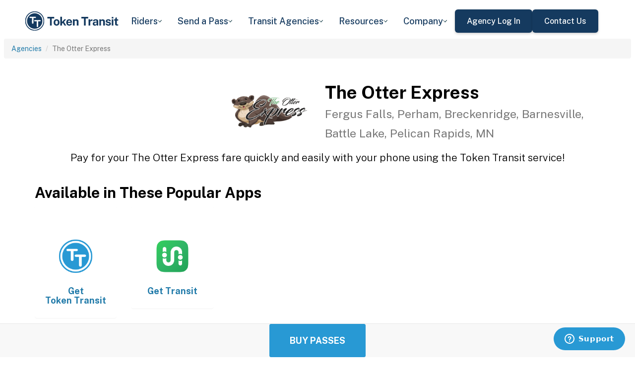

--- FILE ---
content_type: text/html; charset=utf-8
request_url: https://tokentransit.com/agency/fergusfallsmn?a=bentonareatransit&s=10
body_size: 11262
content:

<!doctype html>
<html lang="en">

<head>
  
  <meta charset="utf-8">
  <meta http-equiv="X-UA-Compatible" content="IE=edge">
  <meta name="viewport" content="width=device-width, initial-scale=1">
  <link rel="apple-touch-icon" sizes="180x180" href="/static/favicon/apple-touch-icon.png">
  <link rel="icon" type="image/png" sizes="32x32" href="/static/favicon/favicon-32x32.png">
  <link rel="icon" type="image/png" sizes="16x16" href="/static/favicon/favicon-16x16.png">
  <link rel="manifest" href="/static/favicon/manifest.json">
  <link rel="mask-icon" href="/static/favicon/safari-pinned-tab.svg" color="#2899d4">
  <meta name="apple-mobile-web-app-title" content="Token Transit">
  <meta name="application-name" content="Token Transit">
  <meta name="theme-color" content="#2899d4">
  <link rel="shortcut icon" href="/favicon.ico?v=3">
  <title>The Otter Express - Token Transit</title>
  
  <meta name="description" content="Token Transit lets you pay for The Otter Express passes using your mobile phone. Token Transit is fast and convenient, getting you where you need to go with ease.">
  <link href="https://storage.googleapis.com/token-transit.appspot.com/www-live-20260107-t094934pt-2cd572f.css" rel="stylesheet" type="text/css">
  
  <link href="https://cdnjs.cloudflare.com/ajax/libs/font-awesome/4.7.0/css/font-awesome.min.css" rel="stylesheet" type="text/css">
  <link href="https://fonts.googleapis.com/css?family=PT+Sans:400,400i,700" rel="stylesheet" type="text/css">
  <meta name="apple-itunes-app" content="app-id=1163625818, app-clip-bundle-id=com.tokentransit.TokenTransitApp.Clip, app-clip-display=card">
  
  <style>
  .img-padded {
    padding: 0 16px;
  }
  .row.text-center > div {
    display: inline-block;
    float: none;
  }
  .valign {
    display: flex;
    align-items: center;
  }
  .panel-none {
    -webkit-box-shadow: none;
    box-shadow: none;
  }
  td > .alert {
    margin-bottom: 0;
  }
  .text-transform-none {
    text-transform: none;
  }
  .d-inline-block {
    display: inline-block;
  }
</style>
  <link href="https://fonts.googleapis.com" rel="preconnect"/>
<link href="https://fonts.gstatic.com" rel="preconnect" crossorigin="anonymous"/>
<link href="/static/img/webflow/favicon.png" rel="shortcut icon" type="image/x-icon"/>
<link href="/static/img/webflow/webclip.png" rel="apple-touch-icon"/>
<script src="https://ajax.googleapis.com/ajax/libs/webfont/1.6.26/webfont.js" type="text/javascript"></script>
<script type="text/javascript">WebFont.load({  google: {    families: ["Public Sans:100,200,300,regular,500,600,700,800,900,100italic,200italic,300italic,italic,500italic,600italic,700italic,800italic,900italic"]  }});</script>
<script type="text/javascript">!function(o,c){var n=c.documentElement,t=" w-mod-";n.className+=t+"js",("ontouchstart"in o||o.DocumentTouch&&c instanceof DocumentTouch)&&(n.className+=t+"touch")}(window,document);</script>
<script src="https://www.google.com/recaptcha/api.js" type="text/javascript"></script>

</head>

<body id="page-top" class="index">
  <div class="webflow">
  <div data-animation="default" data-collapse="medium" data-duration="400" data-easing="ease" data-easing2="ease" role="banner" class="navbar w-nav">
    <div class="padding-global navbar-background">
      <div class="container w-container">
        <div class="navbar-component">
          <a href="/" aria-current="page" class="brand w-nav-brand w--current"><img src="/static/img/webflow/Token-Transit-Logo---Full-Name---Dark-Blue.svg" loading="lazy" width="Auto" alt="" class="tt-logo"/></a>
          <nav role="navigation" class="nav-menu w-nav-menu">
            <div data-hover="true" data-delay="200" data-w-id="ecc8faa7-8ca9-62f6-c758-0ae645ea1f46" class="w-dropdown">
              <div class="dropdown complex-copy w-dropdown-toggle">
                <div class="dropdown-menu-text">Riders</div><img loading="lazy" src="/static/img/webflow/Arrow-Icon.svg" alt="Arrow" class="dropdown-icon"/>
              </div>
              <nav class="dropdown-list w-dropdown-list">
                <a href="/riders/download" class="menu-link-block w-inline-block">
                  <div id="w-node-ecc8faa7-8ca9-62f6-c758-0ae645ea1f4d-02969b96">
                    <h4 id="w-node-ecc8faa7-8ca9-62f6-c758-0ae645ea1f4e-02969b96" class="dropdown-title">Download Token Transit</h4>
                    <div id="w-node-ecc8faa7-8ca9-62f6-c758-0ae645ea1f50-02969b96" class="dropdown-description">Download the app on iOS or Android.</div>
                  </div>
                </a>
                <a href="https://support.tokentransit.com/hc/en-us/" target="_blank" class="menu-link-block w-inline-block">
                  <div id="w-node-ecc8faa7-8ca9-62f6-c758-0ae645ea1f53-02969b96">
                    <h4 id="w-node-ecc8faa7-8ca9-62f6-c758-0ae645ea1f54-02969b96" class="dropdown-title">Rider Support</h4>
                    <div id="w-node-ecc8faa7-8ca9-62f6-c758-0ae645ea1f56-02969b96" class="dropdown-description">Having trouble? We&#39;re here to help.</div>
                  </div>
                </a>
                <a href="/smart-card" class="menu-link-block w-inline-block">
                  <div id="w-node-b948c8b3-04a9-a783-3bbe-0decb1efe546-02969b96">
                    <h4 id="w-node-b948c8b3-04a9-a783-3bbe-0decb1efe547-02969b96" class="dropdown-title">Smart Cards</h4>
                    <div id="w-node-b948c8b3-04a9-a783-3bbe-0decb1efe549-02969b96" class="dropdown-description">Manage and reload your Smart Card.</div>
                  </div>
                </a>
              </nav>
            </div>
            <div data-hover="true" data-delay="200" data-w-id="49c7c853-8e8d-9f7e-8f78-19596c9d1f5c" class="w-dropdown">
              <div class="dropdown complex-copy w-dropdown-toggle">
                <div class="dropdown-menu-text">Send a Pass</div><img loading="lazy" src="/static/img/webflow/Arrow-Icon.svg" alt="Arrow" class="dropdown-icon"/>
              </div>
              <nav class="dropdown-list w-dropdown-list">
                <a href="/send" class="menu-link-block w-inline-block">
                  <div id="w-node-_49c7c853-8e8d-9f7e-8f78-19596c9d1f63-02969b96">
                    <h4 id="w-node-_49c7c853-8e8d-9f7e-8f78-19596c9d1f64-02969b96" class="dropdown-title">Send a Pass</h4>
                    <div id="w-node-_49c7c853-8e8d-9f7e-8f78-19596c9d1f66-02969b96" class="dropdown-description">Send a transit pass to anyone&#39;s phone.</div>
                  </div>
                </a>
                <a href="https://support.tokentransit.com/hc/en-us/articles/360003126331-How-do-I-send-passes-to-a-rider" target="_blank" class="menu-link-block w-inline-block">
                  <div id="w-node-_49c7c853-8e8d-9f7e-8f78-19596c9d1f69-02969b96">
                    <h4 id="w-node-_49c7c853-8e8d-9f7e-8f78-19596c9d1f6a-02969b96" class="dropdown-title">Need Help?</h4>
                    <div id="w-node-_49c7c853-8e8d-9f7e-8f78-19596c9d1f6c-02969b96" class="dropdown-description">Learn more about Send a Pass.</div>
                  </div>
                </a>
              </nav>
            </div>
            <div data-hover="true" data-delay="200" data-w-id="6405d3f9-6153-fb02-aa78-92d7d347a0bb" class="w-dropdown">
              <div class="dropdown complex w-dropdown-toggle">
                <div class="dropdown-menu-text">Transit Agencies</div><img loading="lazy" src="/static/img/webflow/Arrow-Icon.svg" alt="Arrow" class="dropdown-icon"/>
              </div>
              <nav class="dropdown-list w-dropdown-list">
                <a href="/agencies/fare-distribution" class="menu-link-block w-inline-block">
                  <div id="w-node-_97537723-2e54-ce82-0bd9-0022984df028-02969b96">
                    <h4 id="w-node-a0b3d8d3-24fb-1775-abd1-eab86f9175fa-02969b96" class="dropdown-title">Fare Distribution</h4>
                    <div id="w-node-a0b3d8d3-24fb-1775-abd1-eab86f9175fc-02969b96" class="dropdown-description">Make transit passes easily accessible.</div>
                  </div>
                </a>
                <a href="/agencies/fare-collection" class="menu-link-block w-inline-block">
                  <div id="w-node-_4968767a-2615-09ad-a243-084dc1c62b59-02969b96">
                    <h4 id="w-node-_4968767a-2615-09ad-a243-084dc1c62b5a-02969b96" class="dropdown-title">Fare Collection</h4>
                    <div id="w-node-_4968767a-2615-09ad-a243-084dc1c62b5c-02969b96" class="dropdown-description">Modernize your fare collection. </div>
                  </div>
                </a>
                <a href="/agencies/administration" class="menu-link-block w-inline-block">
                  <div id="w-node-d4efdc2a-afa7-68bd-00ac-3a1903551e86-02969b96">
                    <h4 id="w-node-d4efdc2a-afa7-68bd-00ac-3a1903551e87-02969b96" class="dropdown-title">Administration, Management, &amp; Data</h4>
                    <div id="w-node-d4efdc2a-afa7-68bd-00ac-3a1903551e89-02969b96" class="dropdown-description">Easily manage your fares and collect rich data. </div>
                  </div>
                </a>
                <a href="/agencies/rider-engagement" class="menu-link-block w-inline-block">
                  <div id="w-node-_99b0ebaf-1f8d-e6dd-84ba-acef9d68723e-02969b96">
                    <h4 id="w-node-_99b0ebaf-1f8d-e6dd-84ba-acef9d68723f-02969b96" class="dropdown-title">Rider Support &amp; Engagement</h4>
                    <div id="w-node-_99b0ebaf-1f8d-e6dd-84ba-acef9d687241-02969b96" class="dropdown-description">Grow mobile fare adoption and support your riders.</div>
                  </div>
                </a>
              </nav>
            </div>
            <div data-hover="true" data-delay="200" data-w-id="8c2f9175-daea-b7e2-3f79-ff6c027f9254" class="w-dropdown">
              <div class="dropdown complex-copy w-dropdown-toggle">
                <div class="dropdown-menu-text">Resources</div><img loading="lazy" src="/static/img/webflow/Arrow-Icon.svg" alt="Arrow" class="dropdown-icon"/>
              </div>
              <nav class="dropdown-list w-dropdown-list">
                <a href="/resources/case-studies" class="menu-link-block w-inline-block">
                  <div id="w-node-_8c2f9175-daea-b7e2-3f79-ff6c027f925b-02969b96">
                    <h4 id="w-node-_8c2f9175-daea-b7e2-3f79-ff6c027f925c-02969b96" class="dropdown-title">Case Studies</h4>
                    <div id="w-node-_8c2f9175-daea-b7e2-3f79-ff6c027f925e-02969b96" class="dropdown-description">Hear from your peer agencies. </div>
                  </div>
                </a>
              </nav>
            </div>
            <div data-hover="true" data-delay="200" data-w-id="5391dd26-fddb-5a17-3cfd-6f3c33d1a821" class="w-dropdown">
              <div class="dropdown complex-copy w-dropdown-toggle">
                <div class="dropdown-menu-text">Company</div><img loading="lazy" src="/static/img/webflow/Arrow-Icon.svg" alt="Arrow" class="dropdown-icon"/>
              </div>
              <nav class="dropdown-list w-dropdown-list">
                <a href="/company/about" class="menu-link-block w-inline-block">
                  <div id="w-node-_5391dd26-fddb-5a17-3cfd-6f3c33d1a828-02969b96">
                    <h4 id="w-node-_5391dd26-fddb-5a17-3cfd-6f3c33d1a829-02969b96" class="dropdown-title">About</h4>
                    <div id="w-node-_5391dd26-fddb-5a17-3cfd-6f3c33d1a82b-02969b96" class="dropdown-description">Learn more about Token Transit.</div>
                  </div>
                </a>
                <a href="/company/contact" class="menu-link-block w-inline-block">
                  <div id="w-node-_2595e14c-9f33-c461-f092-07e0354c304f-02969b96">
                    <h4 id="w-node-_2595e14c-9f33-c461-f092-07e0354c3050-02969b96" class="dropdown-title">Contact Us</h4>
                    <div id="w-node-_2595e14c-9f33-c461-f092-07e0354c3052-02969b96" class="dropdown-description">Reach out to us!</div>
                  </div>
                </a>
                <a href="/company/customers" class="menu-link-block w-inline-block">
                  <div id="w-node-_90464285-8b1d-26e4-95f3-28393e9063a6-02969b96">
                    <h4 id="w-node-_90464285-8b1d-26e4-95f3-28393e9063a7-02969b96" class="dropdown-title">Customers</h4>
                    <div id="w-node-_90464285-8b1d-26e4-95f3-28393e9063a9-02969b96" class="dropdown-description">View our customer agencies near you. </div>
                  </div>
                </a>
                <a href="/company/press" class="menu-link-block w-inline-block">
                  <div id="w-node-_97888eef-1e0c-10d9-1d47-96a83f6e5f29-02969b96">
                    <h4 id="w-node-_97888eef-1e0c-10d9-1d47-96a83f6e5f2a-02969b96" class="dropdown-title">Press</h4>
                    <div id="w-node-_97888eef-1e0c-10d9-1d47-96a83f6e5f2c-02969b96" class="dropdown-description">Read about Token Transit in the news.</div>
                  </div>
                </a>
                <a href="/company/careers" class="menu-link-block w-inline-block">
                  <div id="w-node-_773f2f70-309c-32f4-16ba-6cd504fca3d5-02969b96">
                    <h4 id="w-node-_773f2f70-309c-32f4-16ba-6cd504fca3d6-02969b96" class="dropdown-title">Careers</h4>
                    <div id="w-node-_773f2f70-309c-32f4-16ba-6cd504fca3d8-02969b96" class="dropdown-description">View open roles at Token Transit.</div>
                  </div>
                </a>
                <a href="https://status.tokentransit.com/" target="_blank" class="menu-link-block w-inline-block">
                  <div id="w-node-b1cb81f7-4211-39c0-be8e-9cef558e181e-02969b96">
                    <h4 id="w-node-b1cb81f7-4211-39c0-be8e-9cef558e181f-02969b96" class="dropdown-title">Status</h4>
                    <div id="w-node-b1cb81f7-4211-39c0-be8e-9cef558e1821-02969b96" class="dropdown-description">View the status of the Token Transit Platform.</div>
                  </div>
                </a>
              </nav>
            </div>
            <div class="navbar-button-wrapper">
              <a data-w-id="54f26a70-333e-ab1a-4c50-d306e7d1ca18" href="https://agency.tokentransit.com/" target="_blank" class="button-dark-blue-to-green w-inline-block">
                <div class="text-weight-medium text-size-regular">Agency Log In</div>
              </a>
              <a data-w-id="cf368f65-c901-7f2d-df57-4bfc151eff75" href="/company/contact" class="button-dark-blue-to-green w-inline-block">
                <div class="button-text-wrapper">
                  <div class="text-weight-medium text-size-regular">Contact Us</div>
                </div>
                <div class="mask-frame button-mask"></div>
              </a>
            </div>
          </nav>
          <div class="menu-button w-nav-button">
            <div class="menu-icon w-icon-nav-menu"></div>
          </div>
        </div>
      </div>
    </div>
  </div>
  </div> 

  <div class="tt-code">
  <div class="toppadding"></div>
  <div class="container-fluid">
  <div class="row">
    <ul class="breadcrumb">
      <li><a href='/agency?a=fergusfallsmn&amp;s=10'>Agencies</a></li>
      <li class="active">The Otter Express</li>
    </ul>
  </div>
</div>



<nav class="navbar navbar-default navbar-fixed-bottom">
  <div class="container-fluid">
    <div class="row">
      <div class="col-xs-12 text-center">
        <a href='/app?a=fergusfallsmn&amp;s=10'
          class="btn btn-xl btn-primary m-3 text-uppercase">Buy Passes</a>
      </div>
    </div>
  </div>
</nav>



<div class="container">

  <div class="row valign">
    <div class="col-xs-12 col-sm-offset-4 col-sm-2">
      <div class="image"><img class="img-responsive" src="https://storage.googleapis.com/token-transit.appspot.com/lk0bMabFqC5en_IG8TDOvu2hlwRAZR6dn7lu09ArCv0-logo.fergusfallsmn.png"></div>
    </div><div class="col-xs-12 col-sm-6">
      <h1>
        The Otter Express<br>
        <small>Fergus Falls, Perham, Breckenridge, Barnesville, Battle Lake, Pelican Rapids, MN</small>
      </h1>
    </div>
  </div>

  <div class="row">
    <div class="col-xs-12">
      <p class="lead text-center">
        Pay for your The Otter Express fare quickly and easily with your phone using the Token Transit service!
      </p>
    </div>
  </div>

  <div id="apps" class="row">
    <div class="col-xs-12">
      
      
      <h2 class="line-head">Available in These Popular Apps</h2>
      
      
    </div>
  </div>

  
  <div class="row">
    <div class="col-xs-6 col-sm-3 col-md-2">
      <a href='https://tokentransit.com/app'>
        <div class="panel panel-none">
          <div class="panel-body">
            <h5 class="text-center">&#8203;</h5>
            <img class="img-responsive img-padded" src="https://storage.googleapis.com/token-transit.appspot.com/gi8M9RJyHeRJZUmBVKxiQrplEVLfBpNRjDVhEZUW8xk--platform_logo.tokentransit.png"/>
            <h4 class="text-center text-transform-none">Get <span class="d-inline-block">Token Transit</span></h4>
          </div>
        </div>
      </a>
    </div><div class="col-xs-6 col-sm-3 col-md-2">
      <a href='https://transitapp.com'>
        <div class="panel panel-none">
          <div class="panel-body">
            <h5 class="text-center">&#8203;</h5>
            <img class="img-responsive img-padded" src="https://storage.googleapis.com/token-transit.appspot.com/r1gaULYu4YtAt-PhOr3Bz6frOBCuxTxOjo52jSJZHMM--platform_logo.transit_app.png"/>
            <h4 class="text-center text-transform-none">Get <span class="d-inline-block">Transit</span></h4>
          </div>
        </div>
      </a>
    </div>
  </div>
  

  
  <hr id="howtoride">

  <div class="row">
    <div class="col-xs-12">
      <h2 class="line-head">How to Ride Transit Using Your Phone</h2>
      <ul>
        <li>Download your mobile app of choice from the options above</li>
        <li>Purchase passes to use immediately or store them for future rides (note: an internet connection is required to purchase and activate a mobile pass)</li>
        <li>As the bus approaches open your app and tap your pass to activate</li>
        <li>Once onboard follow instructions in the app to validate your ticket</li>
      </ul>
    </div>
  </div>

  
  

  <hr id="sendapass">

  <div class="row">
    <div class="col-xs-12">
      <h2 class="line-head">Send a Pass</h2>
      <p>
        Token Transit <a href='/agency/fergusfallsmn/send?a=fergusfallsmn&amp;s=10'>Send a
        Pass</a> is an online pass purchasing portal for The Otter Express. You can purchase a pass online and have
        it instantly sent to any rider you choose. You can now instantly deliver transit passes for your friends
        and family.
      </p>
      <div class="text-center">
        <a href='/agency/fergusfallsmn/send?a=fergusfallsmn&amp;s=10' class="btn btn-large m-3 text-uppercase">Send a Pass</a>
      </div>
    </div>
  </div>
  

  
  
  <hr id="fares">

  <div class="row">
    <div class="col-xs-12">
      <h2 class="line-head">Fares</h2>
      <div id="fares-table"></div>
    </div>
  </div>

  
  
  
  <hr id="service-descriptions">

  <div class="row">
    <div class="col-xs-12">
      <h2 class="line-head">Service Descriptions</h2>

      <table class="table table-responsive table-striped table-bordered table-hover">
        <th scope="col">Name</th>
        <th scope="col">Description</th>
        
        <tr>
          <th scope="row">Scheduled Rides</th>
          <td>
            
            <p>Pre-Scheduled Rides.</p>

            
          </td>
        </tr>
        
        <tr>
          <th scope="row">Same Day Rides</th>
          <td>
            
            <p>Same Day Rides.</p>

            
          </td>
        </tr>
        
      </table>
    </div>
  </div>
  
  
  <hr id="rider-descriptions">

  <div class="row">
    <div class="col-xs-12">
      <h2 class="line-head">Rider Descriptions</h2>

      <table class="table table-responsive table-striped table-bordered table-hover">
        <th scope="col">Name</th>
        <th scope="col">Description</th>
        
        <tr>
          <th scope="row">Adult (Ages 18-54)</th>
          <td>
            
            
            
          </td>
        </tr>
        
        <tr>
          <th scope="row">Senior (Ages 55&#43;)</th>
          <td>
            
            
            
          </td>
        </tr>
        
        <tr>
          <th scope="row">Child (Ages 5-17)</th>
          <td>
            
            
            
          </td>
        </tr>
        
      </table>
    </div>
  </div>
  
  
  <hr id="fare-descriptions">

  <div class="row">
    <div class="col-xs-12">
      <h2 class="line-head">Fare Descriptions</h2>

      <table class="table table-responsive table-striped table-bordered table-hover">
        <th scope="col">Name</th>
        <th scope="col">Description</th>
        
        <tr>
          <th scope="row">0-5 Miles</th>
          <td>
            
            <p>Valid for a ride between 0-5 miles.</p>

            
          </td>
        </tr>
        
        <tr>
          <th scope="row">5.1-8 Miles</th>
          <td>
            
            <p>Valid for a ride between 5.1-8 miles.</p>

            
          </td>
        </tr>
        
        <tr>
          <th scope="row">8.1-10 Miles</th>
          <td>
            
            <p>Valid for a ride between 8.1-10 miles</p>

            
          </td>
        </tr>
        
        <tr>
          <th scope="row">10.1-13 Miles</th>
          <td>
            
            <p>Valid for a ride between 10.1-13 miles.</p>

            
          </td>
        </tr>
        
      </table>
    </div>
  </div>
  
  

  


  

  

  <hr id="terms">

  <div class="row">
    <div class="col-xs-12">
      <h2 class="line-head"><span class="d-inline-block">The Otter Express</span> Terms and Policies</h2>
      <p>
        Purchases made with Token Transit for The Otter Express are subject to The Otter Express terms and policies. For more information on these policies you may visit
	 <a href="https://otterexpress.com/">https://otterexpress.com/</a>  or contact The Otter Express directly.
      </p>
    </div>
  </div>
</div>
  </div>

  <div class="webflow">
  <footer data-w-id="78a84c18-dfc0-86c3-908c-e7b517198de6" class="footer">
    <div class="padding-global large footer">
      <div class="footer-component">
        <div class="w-layout-grid footer-grid">
          <div id="w-node-_78a84c18-dfc0-86c3-908c-e7b517198deb-17198de6" class="footer-about">
            <a href="/" aria-current="page" class="brand w-inline-block w--current"><img src="/static/img/webflow/Token-Transit-Logo---Full-Name---Dark-Blue.svg" loading="lazy" alt="" class="token-transit-logo footer"/></a>
            <p class="text-size-regular max-width-30ch medium">Token Transit makes taking public transit the easiest choice.</p>
            <div class="footer-social-media">
              <a href="https://www.linkedin.com/company/tokentransit" target="_blank" class="footer-social-link w-inline-block"><img src="/static/img/webflow/linkedin-logo.svg" loading="lazy" width="50" height="50" alt="" class="image-14"/></a>
              <a href="https://x.com/tokentransit" target="_blank" class="footer-social-link w-inline-block"><img src="/static/img/webflow/x-logo.svg" loading="lazy" width="50" height="50" alt="" class="image-14"/></a>
            </div>
            <div class="app-logo-block">
              <a href="https://apps.apple.com/us/app/token-transit/id1163625818?ct=https%3A%2F%2Ftokentransit.com%2Fsend" target="_blank" class="download-logos w-inline-block"><img loading="lazy" src="/static/img/webflow/apple-download-on-the-app-store.svg" alt="Download on the App Store Button" class="app-logo"/></a>
              <a href="https://play.google.com/store/apps/details?id=com.tokentransit.tokentransit&amp;referrer=referrer%3D%252Fapp" target="_blank" class="w-inline-block"><img loading="lazy" src="/static/img/webflow/get-it-on-google-play.svg" alt="Get it on Google Play logo" class="app-logo"/></a>
            </div>
          </div>
          <div id="w-node-_78a84c18-dfc0-86c3-908c-e7b517198e0a-17198de6" class="footer-links-wrapper">
            <div class="footer-title">
              <div class="text-size-regular text-weight-bold caps">For riders</div>
            </div>
            <div class="footer-link-wrap">
              <a href="/riders/download" class="footer-link w-inline-block">
                <div class="text-weight-regular">Download App</div>
              </a>
              <a href="https://support.tokentransit.com/hc/en-us/" class="footer-link w-inline-block">
                <div class="text-weight-regular">Support</div>
              </a>
              <a href="/send" target="_blank" class="footer-link w-inline-block">
                <div class="text-weight-regular">Send a Pass</div>
              </a>
              <a href="/smart-card" class="footer-link w-inline-block">
                <div class="text-weight-regular">Smart Cards</div>
              </a>
              <a href="/agency" class="footer-link w-inline-block">
                <div class="text-weight-regular">Find Your Agency</div>
              </a>
              <a href="/legal/terms" class="footer-link w-inline-block">
                <div class="text-weight-regular">Terms of Use</div>
              </a>
              <a href="/legal/privacy" class="footer-link w-inline-block">
                <div class="text-weight-regular">Privacy</div>
              </a>
            </div>
          </div>
          <div id="w-node-_78a84c18-dfc0-86c3-908c-e7b517198e1b-17198de6" class="footer-links-wrapper">
            <div class="footer-title">
              <div class="text-size-regular text-weight-bold caps">For Transit agencies</div>
            </div>
            <div class="footer-link-wrap">
              <a href="https://agency.tokentransit.com/" target="_blank" class="footer-link w-inline-block">
                <div class="text-weight-regular">Portal Log In</div>
              </a>
              <a href="/resources/case-studies" class="footer-link w-inline-block">
                <div class="text-weight-regular">Case Studies</div>
              </a>
              <a href="/company/contact" class="footer-link w-inline-block">
                <div class="text-weight-regular">Contact Us</div>
              </a>
              <a href="/company/contact" class="footer-link w-inline-block">
                <div class="text-weight-regular">Request a Demo</div>
              </a>
            </div>
          </div>
          <div id="w-node-_78a84c18-dfc0-86c3-908c-e7b517198df9-17198de6" class="footer-links-wrapper">
            <div class="footer-title">
              <div class="text-size-regular text-weight-bold caps">Company</div>
            </div>
            <div class="footer-link-wrap">
              <a href="/company/about" class="footer-link w-inline-block">
                <div class="text-weight-regular">About</div>
              </a>
              <a href="/company/contact" class="footer-link w-inline-block">
                <div class="text-weight-regular">Contact Us</div>
              </a>
              <a href="/company/customers" class="footer-link w-inline-block">
                <div class="text-weight-regular">Customers</div>
              </a>
              <a href="/company/press" class="footer-link w-inline-block">
                <div class="text-weight-regular">Press</div>
              </a>
              <a href="/company/careers" class="footer-link w-inline-block">
                <div class="text-weight-regular">Careers</div>
              </a>
              <a href="https://status.tokentransit.com/" class="footer-link w-inline-block">
                <div class="text-weight-regular">Status</div>
              </a>
            </div>
            <div class="soc2">
              <a href="https://www.vanta.com/collection/soc-2/what-is-soc-2" class="w-inline-block"><img src="/static/img/webflow/Vanta_Compliance_SOC-2_Ilma.svg" loading="lazy" alt="SOC 2 powered by Vanta badge" class="image-29"/></a>
            </div>
          </div>
          <div class="text-weight-regular">Copyright © 2015 -2025 Token Transit . <br/>All rights reserved.<br/></div>
        </div>
      </div>
    </div>
  </footer>
  </div>

   
  <script src="https://cdnjs.cloudflare.com/ajax/libs/jquery/3.5.1/jquery.min.js"></script>
  
  <script src="https://cdnjs.cloudflare.com/ajax/libs/twitter-bootstrap/3.4.1/js/bootstrap.min.js"></script>
  
  <script src="https://cdnjs.cloudflare.com/ajax/libs/jquery-easing/1.4.1/jquery.easing.min.js"></script>

  
  <script src="/static/js/agency.min.js"></script>

  
  <script id="ze-snippet" src="https://static.zdassets.com/ekr/snippet.js?key=a503fe8b-f41b-40e3-b1b3-0a23b50575c6"></script>
  

  

<script>
  var fs = JSON.parse("{\u0022fareStructure\u0022:{\u0022object\u0022:\u0022farestructure\u0022,\u0022id\u0022:\u0022ag9zfnRva2VuLXRyYW5zaXRyLQsSBkFnZW5jeRiAgJDAjNCVCwwLEg1GYXJlU3RydWN0dXJlGICA8M6eusQJDA\u0022,\u0022agency_id\u0022:\u0022fergusfallsmn\u0022,\u0022lang\u0022:\u0022en-US\u0022,\u0022purchase_expiration\u0022:{},\u0022updated\u0022:\u00222025-01-14T21:16:21.783013466Z\u0022,\u0022metadata\u0022:{},\u0022riders\u0022:[{\u0022id\u0022:\u0022adult\u0022,\u0022name\u0022:\u0022Adult (Ages 18-54)\u0022,\u0022name_official\u0022:\u0022Adult (Ages 18-54)\u0022,\u0022no_implicit_header\u0022:true},{\u0022id\u0022:\u0022senior\u0022,\u0022name\u0022:\u0022Senior (Ages 55\u002b)\u0022,\u0022name_official\u0022:\u0022Senior (Ages 55\u002b)\u0022,\u0022no_implicit_header\u0022:true},{\u0022id\u0022:\u0022child\u0022,\u0022name\u0022:\u0022Child (Ages 5-17)\u0022,\u0022name_official\u0022:\u0022Child (Ages 5-17)\u0022,\u0022no_implicit_header\u0022:true}],\u0022passes\u0022:[{\u0022id\u0022:\u00221_ride_fergus_falls\u0022,\u0022name\u0022:\u00221 Ride - Fergus Falls\u0022,\u0022name_official\u0022:\u00221 Ride - Fergus Falls\u0022,\u0022description\u0022:\u0022Valid for a single ride. Ticket will display for 20 minutes.\u0022,\u0022span\u0022:{\u0022duration\u0022:{}},\u0022transfer_time\u0022:{}},{\u0022id\u0022:\u00221_ride_perham\u0022,\u0022name\u0022:\u00221 Ride - Perham\u0022,\u0022name_official\u0022:\u00221 Ride - Perham\u0022,\u0022description\u0022:\u0022Valid for a single ride. Ticket will display for 20 minutes.\u0022,\u0022span\u0022:{\u0022duration\u0022:{}},\u0022transfer_time\u0022:{}},{\u0022id\u0022:\u00221_ride_breckenridge\u0022,\u0022name\u0022:\u00221 Ride - Breckenridge\u0022,\u0022name_official\u0022:\u00221 Ride - Breckenridge\u0022,\u0022description\u0022:\u0022Valid for a single ride. Ticket will display for 20 minutes.\u0022,\u0022span\u0022:{\u0022duration\u0022:{}},\u0022transfer_time\u0022:{}},{\u0022id\u0022:\u00220_5_miles\u0022,\u0022name\u0022:\u00220-5 Miles\u0022,\u0022name_official\u0022:\u00220-5 Miles\u0022,\u0022description\u0022:\u0022Valid for a ride between 0-5 miles.\u0022,\u0022span\u0022:{\u0022duration\u0022:{\u0022seconds\u0022:1200}},\u0022transfer_time\u0022:{}},{\u0022id\u0022:\u00225_1_to_8_miles\u0022,\u0022name\u0022:\u00225.1-8 Miles\u0022,\u0022name_official\u0022:\u00225.1-8 Miles\u0022,\u0022description\u0022:\u0022Valid for a ride between 5.1-8 miles.\u0022,\u0022span\u0022:{\u0022duration\u0022:{\u0022seconds\u0022:1200}},\u0022transfer_time\u0022:{}},{\u0022id\u0022:\u00228_1_to_10_miles\u0022,\u0022name\u0022:\u00228.1-10 Miles\u0022,\u0022name_official\u0022:\u00228.1-10 Miles\u0022,\u0022description\u0022:\u0022Valid for a ride between 8.1-10 miles\u0022,\u0022span\u0022:{\u0022duration\u0022:{\u0022seconds\u0022:1200}},\u0022transfer_time\u0022:{}},{\u0022id\u0022:\u002210_1_to_13_miles\u0022,\u0022name\u0022:\u002210.1-13 Miles\u0022,\u0022name_official\u0022:\u002210.1-13 Miles\u0022,\u0022description\u0022:\u0022Valid for a ride between 10.1-13 miles.\u0022,\u0022span\u0022:{\u0022duration\u0022:{\u0022seconds\u0022:1200}},\u0022transfer_time\u0022:{}}],\u0022fares\u0022:[{\u0022id\u0022:\u0022adult_scheduled_0_5_miles\u0022,\u0022name_official\u0022:\u0022Adult 1 Ride - Scheduled - 0-5 Miles\u0022,\u0022description\u0022:\u0022Valid for a scheduled ride between 0-5 miles. Ticket will display for 20 minutes.\u0022,\u0022headers\u0022:[{\u0022color\u0022:\u0022#000000\u0022,\u0022text\u0022:\u0022Scheduled\u0022},{\u0022color\u0022:\u0022#009051\u0022,\u0022text\u0022:\u00220-5\u0022}],\u0022rider_id\u0022:\u0022adult\u0022,\u0022pass_id\u0022:\u00220_5_miles\u0022,\u0022price\u0022:{\u0022amount\u0022:200,\u0022currency\u0022:\u0022USD\u0022},\u0022option_ids\u0022:[\u0022service_scheduled\u0022,\u0022rider_adult\u0022,\u0022fare_0_5_miles\u0022],\u0022span\u0022:{\u0022duration\u0022:{\u0022seconds\u0022:1200}}},{\u0022id\u0022:\u0022adult_scheduled_5_1_to_8_miles\u0022,\u0022name_official\u0022:\u0022Adult 1 Ride - Scheduled - 5.1-8 Miles\u0022,\u0022description\u0022:\u0022Valid for a scheduled ride between 5.1-8 miles. Ticket will display for 20 minutes.\u0022,\u0022headers\u0022:[{\u0022color\u0022:\u0022#000000\u0022,\u0022text\u0022:\u0022Scheduled\u0022},{\u0022color\u0022:\u0022#ffc600\u0022,\u0022text\u0022:\u00225.1-8\u0022}],\u0022rider_id\u0022:\u0022adult\u0022,\u0022pass_id\u0022:\u00225_1_to_8_miles\u0022,\u0022price\u0022:{\u0022amount\u0022:300,\u0022currency\u0022:\u0022USD\u0022},\u0022option_ids\u0022:[\u0022service_scheduled\u0022,\u0022rider_adult\u0022,\u0022fare_5_1_to_8_miles\u0022],\u0022span\u0022:{\u0022duration\u0022:{\u0022seconds\u0022:1200}}},{\u0022id\u0022:\u0022adult_scheduled_8_1_to_10_miles\u0022,\u0022name_official\u0022:\u0022Adult 1 Ride - Scheduled - 8.1-10 Miles\u0022,\u0022description\u0022:\u0022Valid for a scheduled ride between 8.1-10 miles. Ticket will display for 20 minutes.\u0022,\u0022headers\u0022:[{\u0022color\u0022:\u0022#000000\u0022,\u0022text\u0022:\u0022Scheduled\u0022},{\u0022color\u0022:\u0022#ff9300\u0022,\u0022text\u0022:\u00228.1-10\u0022}],\u0022rider_id\u0022:\u0022adult\u0022,\u0022pass_id\u0022:\u00228_1_to_10_miles\u0022,\u0022price\u0022:{\u0022amount\u0022:400,\u0022currency\u0022:\u0022USD\u0022},\u0022option_ids\u0022:[\u0022service_scheduled\u0022,\u0022rider_adult\u0022,\u0022fare_8_1_to_10_miles\u0022],\u0022span\u0022:{\u0022duration\u0022:{\u0022seconds\u0022:1200}}},{\u0022id\u0022:\u0022adult_scheduled_10_1_to_13_miles\u0022,\u0022name_official\u0022:\u0022Adult 1 Ride - Scheduled - 10.1-13 Miles\u0022,\u0022description\u0022:\u0022Valid for a scheduled ride between 10.1-13 miles. Ticket will display for 20 minutes.\u0022,\u0022headers\u0022:[{\u0022color\u0022:\u0022#000000\u0022,\u0022text\u0022:\u0022Scheduled\u0022},{\u0022color\u0022:\u0022#941100\u0022,\u0022text\u0022:\u002210.1-13\u0022}],\u0022rider_id\u0022:\u0022adult\u0022,\u0022pass_id\u0022:\u002210_1_to_13_miles\u0022,\u0022price\u0022:{\u0022amount\u0022:600,\u0022currency\u0022:\u0022USD\u0022},\u0022option_ids\u0022:[\u0022service_scheduled\u0022,\u0022rider_adult\u0022,\u0022fare_10_1_to_13_miles\u0022],\u0022span\u0022:{\u0022duration\u0022:{\u0022seconds\u0022:1200}}},{\u0022id\u0022:\u0022adult_same_day_0_5_miles\u0022,\u0022name_official\u0022:\u0022Adult 1 Ride - Same Day - 0-5 Miles\u0022,\u0022description\u0022:\u0022Valid for a same day ride between 0-5 miles. Ticket will display for 20 minutes.\u0022,\u0022headers\u0022:[{\u0022color\u0022:\u0022#a9a9a9\u0022,\u0022text\u0022:\u0022Same Day\u0022},{\u0022color\u0022:\u0022#009051\u0022,\u0022text\u0022:\u00220-5\u0022}],\u0022rider_id\u0022:\u0022adult\u0022,\u0022pass_id\u0022:\u00220_5_miles\u0022,\u0022price\u0022:{\u0022amount\u0022:300,\u0022currency\u0022:\u0022USD\u0022},\u0022option_ids\u0022:[\u0022service_same_day\u0022,\u0022rider_adult\u0022,\u0022fare_0_5_miles\u0022],\u0022span\u0022:{\u0022duration\u0022:{\u0022seconds\u0022:1200}}},{\u0022id\u0022:\u0022adult_same_day_5_1_to_8_miles\u0022,\u0022name_official\u0022:\u0022Adult 1 Ride - Same Day - 5.1-8 Miles\u0022,\u0022description\u0022:\u0022Valid for a same day ride between 5.1-8 miles. Ticket will display for 20 minutes.\u0022,\u0022headers\u0022:[{\u0022color\u0022:\u0022#a9a9a9\u0022,\u0022text\u0022:\u0022Same Day\u0022},{\u0022color\u0022:\u0022#ffc600\u0022,\u0022text\u0022:\u00225.1-8\u0022}],\u0022rider_id\u0022:\u0022adult\u0022,\u0022pass_id\u0022:\u00225_1_to_8_miles\u0022,\u0022price\u0022:{\u0022amount\u0022:400,\u0022currency\u0022:\u0022USD\u0022},\u0022option_ids\u0022:[\u0022service_same_day\u0022,\u0022rider_adult\u0022,\u0022fare_5_1_to_8_miles\u0022],\u0022span\u0022:{\u0022duration\u0022:{\u0022seconds\u0022:1200}}},{\u0022id\u0022:\u0022adult_same_day_8_1_to_10_miles\u0022,\u0022name_official\u0022:\u0022Adult 1 Ride - Same Day - 8.1-10 Miles\u0022,\u0022description\u0022:\u0022Valid for a same day ride between 8.1-10 miles. Ticket will display for 20 minutes.\u0022,\u0022headers\u0022:[{\u0022color\u0022:\u0022#a9a9a9\u0022,\u0022text\u0022:\u0022Same Day\u0022},{\u0022color\u0022:\u0022#ff9300\u0022,\u0022text\u0022:\u00228.1-10\u0022}],\u0022rider_id\u0022:\u0022adult\u0022,\u0022pass_id\u0022:\u00228_1_to_10_miles\u0022,\u0022price\u0022:{\u0022amount\u0022:500,\u0022currency\u0022:\u0022USD\u0022},\u0022option_ids\u0022:[\u0022service_same_day\u0022,\u0022rider_adult\u0022,\u0022fare_8_1_to_10_miles\u0022],\u0022span\u0022:{\u0022duration\u0022:{\u0022seconds\u0022:1200}}},{\u0022id\u0022:\u0022adult_same_day_10_1_to_13_miles\u0022,\u0022name_official\u0022:\u0022Adult 1 Ride - Same Day - 10.1-13 Miles\u0022,\u0022description\u0022:\u0022Valid for a same day ride between 10.1-13 miles. Ticket will display for 20 minutes.\u0022,\u0022headers\u0022:[{\u0022color\u0022:\u0022#a9a9a9\u0022,\u0022text\u0022:\u0022Same Day\u0022},{\u0022color\u0022:\u0022#941100\u0022,\u0022text\u0022:\u002210.1-13\u0022}],\u0022rider_id\u0022:\u0022adult\u0022,\u0022pass_id\u0022:\u002210_1_to_13_miles\u0022,\u0022price\u0022:{\u0022amount\u0022:700,\u0022currency\u0022:\u0022USD\u0022},\u0022option_ids\u0022:[\u0022service_same_day\u0022,\u0022rider_adult\u0022,\u0022fare_10_1_to_13_miles\u0022],\u0022span\u0022:{\u0022duration\u0022:{\u0022seconds\u0022:1200}}},{\u0022id\u0022:\u0022senior_scheduled_0_5_miles\u0022,\u0022name_official\u0022:\u0022Senior 1 Ride - Scheduled - 0-5 Miles\u0022,\u0022description\u0022:\u0022Valid for a scheduled ride between 0-5 miles. Ticket will display for 20 minutes.\u0022,\u0022headers\u0022:[{\u0022color\u0022:\u0022#000000\u0022,\u0022text\u0022:\u0022Scheduled\u0022},{\u0022color\u0022:\u0022#009051\u0022,\u0022text\u0022:\u00220-5\u0022}],\u0022rider_id\u0022:\u0022senior\u0022,\u0022pass_id\u0022:\u00220_5_miles\u0022,\u0022price\u0022:{\u0022amount\u0022:200,\u0022currency\u0022:\u0022USD\u0022},\u0022option_ids\u0022:[\u0022service_scheduled\u0022,\u0022rider_senior\u0022,\u0022fare_0_5_miles\u0022],\u0022span\u0022:{\u0022duration\u0022:{\u0022seconds\u0022:1200}}},{\u0022id\u0022:\u0022senior_scheduled_5_1_to_8_miles\u0022,\u0022name_official\u0022:\u0022Senior 1 Ride - Scheduled - 5.1-8 Miles\u0022,\u0022description\u0022:\u0022Valid for a scheduled ride between 5.1-8 miles. Ticket will display for 20 minutes.\u0022,\u0022headers\u0022:[{\u0022color\u0022:\u0022#000000\u0022,\u0022text\u0022:\u0022Scheduled\u0022},{\u0022color\u0022:\u0022#ffc600\u0022,\u0022text\u0022:\u00225.1-8\u0022}],\u0022rider_id\u0022:\u0022senior\u0022,\u0022pass_id\u0022:\u00225_1_to_8_miles\u0022,\u0022price\u0022:{\u0022amount\u0022:300,\u0022currency\u0022:\u0022USD\u0022},\u0022option_ids\u0022:[\u0022service_scheduled\u0022,\u0022rider_senior\u0022,\u0022fare_5_1_to_8_miles\u0022],\u0022span\u0022:{\u0022duration\u0022:{\u0022seconds\u0022:1200}}},{\u0022id\u0022:\u0022senior_scheduled_8_1_to_10_miles\u0022,\u0022name_official\u0022:\u0022Senior 1 Ride - Scheduled - 8.1-10 Miles\u0022,\u0022description\u0022:\u0022Valid for a scheduled ride between 8.1-10 miles. Ticket will display for 20 minutes.\u0022,\u0022headers\u0022:[{\u0022color\u0022:\u0022#000000\u0022,\u0022text\u0022:\u0022Scheduled\u0022},{\u0022color\u0022:\u0022#ff9300\u0022,\u0022text\u0022:\u00228.1-10\u0022}],\u0022rider_id\u0022:\u0022senior\u0022,\u0022pass_id\u0022:\u00228_1_to_10_miles\u0022,\u0022price\u0022:{\u0022amount\u0022:400,\u0022currency\u0022:\u0022USD\u0022},\u0022option_ids\u0022:[\u0022service_scheduled\u0022,\u0022rider_senior\u0022,\u0022fare_8_1_to_10_miles\u0022],\u0022span\u0022:{\u0022duration\u0022:{\u0022seconds\u0022:1200}}},{\u0022id\u0022:\u0022senior_scheduled_10_1_to_13_miles\u0022,\u0022name_official\u0022:\u0022Senior 1 Ride - Scheduled - 10.1-13 Miles\u0022,\u0022description\u0022:\u0022Valid for a scheduled ride between 10.1-13 miles. Ticket will display for 20 minutes.\u0022,\u0022headers\u0022:[{\u0022color\u0022:\u0022#000000\u0022,\u0022text\u0022:\u0022Scheduled\u0022},{\u0022color\u0022:\u0022#941100\u0022,\u0022text\u0022:\u002210.1-13\u0022}],\u0022rider_id\u0022:\u0022senior\u0022,\u0022pass_id\u0022:\u002210_1_to_13_miles\u0022,\u0022price\u0022:{\u0022amount\u0022:600,\u0022currency\u0022:\u0022USD\u0022},\u0022option_ids\u0022:[\u0022service_scheduled\u0022,\u0022rider_senior\u0022,\u0022fare_10_1_to_13_miles\u0022],\u0022span\u0022:{\u0022duration\u0022:{\u0022seconds\u0022:1200}}},{\u0022id\u0022:\u0022senior_same_day_0_5_miles\u0022,\u0022name_official\u0022:\u0022Senior 1 Ride - Same Day - 0-5 Miles\u0022,\u0022description\u0022:\u0022Valid for a same day ride between 0-5 miles. Ticket will display for 20 minutes.\u0022,\u0022headers\u0022:[{\u0022color\u0022:\u0022#a9a9a9\u0022,\u0022text\u0022:\u0022Same Day\u0022},{\u0022color\u0022:\u0022#009051\u0022,\u0022text\u0022:\u00220-5\u0022}],\u0022rider_id\u0022:\u0022senior\u0022,\u0022pass_id\u0022:\u00220_5_miles\u0022,\u0022price\u0022:{\u0022amount\u0022:300,\u0022currency\u0022:\u0022USD\u0022},\u0022option_ids\u0022:[\u0022service_same_day\u0022,\u0022rider_senior\u0022,\u0022fare_0_5_miles\u0022],\u0022span\u0022:{\u0022duration\u0022:{\u0022seconds\u0022:1200}}},{\u0022id\u0022:\u0022senior_same_day_5_1_to_8_miles\u0022,\u0022name_official\u0022:\u0022Senior 1 Ride - Same Day - 5.1-8 Miles\u0022,\u0022description\u0022:\u0022Valid for a same day ride between 5.1-8 miles. Ticket will display for 20 minutes.\u0022,\u0022headers\u0022:[{\u0022color\u0022:\u0022#a9a9a9\u0022,\u0022text\u0022:\u0022Same Day\u0022},{\u0022color\u0022:\u0022#ffc600\u0022,\u0022text\u0022:\u00225.1-8\u0022}],\u0022rider_id\u0022:\u0022senior\u0022,\u0022pass_id\u0022:\u00225_1_to_8_miles\u0022,\u0022price\u0022:{\u0022amount\u0022:400,\u0022currency\u0022:\u0022USD\u0022},\u0022option_ids\u0022:[\u0022service_same_day\u0022,\u0022rider_senior\u0022,\u0022fare_5_1_to_8_miles\u0022],\u0022span\u0022:{\u0022duration\u0022:{\u0022seconds\u0022:1200}}},{\u0022id\u0022:\u0022senior_same_day_8_1_to_10_miles\u0022,\u0022name_official\u0022:\u0022Senior 1 Ride - Same Day - 8.1-10 Miles\u0022,\u0022description\u0022:\u0022Valid for a same day ride between 8.1-10 miles. Ticket will display for 20 minutes.\u0022,\u0022headers\u0022:[{\u0022color\u0022:\u0022#a9a9a9\u0022,\u0022text\u0022:\u0022Same Day\u0022},{\u0022color\u0022:\u0022#ff9300\u0022,\u0022text\u0022:\u00228.1-10\u0022}],\u0022rider_id\u0022:\u0022senior\u0022,\u0022pass_id\u0022:\u00228_1_to_10_miles\u0022,\u0022price\u0022:{\u0022amount\u0022:500,\u0022currency\u0022:\u0022USD\u0022},\u0022option_ids\u0022:[\u0022service_same_day\u0022,\u0022rider_senior\u0022,\u0022fare_8_1_to_10_miles\u0022],\u0022span\u0022:{\u0022duration\u0022:{\u0022seconds\u0022:1200}}},{\u0022id\u0022:\u0022senior_same_day_10_1_to_13_miles\u0022,\u0022name_official\u0022:\u0022Senior 1 Ride - Same Day - 10.1-13 Miles\u0022,\u0022description\u0022:\u0022Valid for a same day ride between 10.1-13 miles. Ticket will display for 20 minutes.\u0022,\u0022headers\u0022:[{\u0022color\u0022:\u0022#a9a9a9\u0022,\u0022text\u0022:\u0022Same Day\u0022},{\u0022color\u0022:\u0022#941100\u0022,\u0022text\u0022:\u002210.1-13\u0022}],\u0022rider_id\u0022:\u0022senior\u0022,\u0022pass_id\u0022:\u002210_1_to_13_miles\u0022,\u0022price\u0022:{\u0022amount\u0022:700,\u0022currency\u0022:\u0022USD\u0022},\u0022option_ids\u0022:[\u0022service_same_day\u0022,\u0022rider_senior\u0022,\u0022fare_10_1_to_13_miles\u0022],\u0022span\u0022:{\u0022duration\u0022:{\u0022seconds\u0022:1200}}},{\u0022id\u0022:\u0022child_scheduled_0_5_miles\u0022,\u0022name_official\u0022:\u0022Child 1 Ride - Scheduled - 0-5 Miles\u0022,\u0022description\u0022:\u0022Valid for a scheduled ride between 0-5 miles. Ticket will display for 20 minutes.\u0022,\u0022headers\u0022:[{\u0022color\u0022:\u0022#000000\u0022,\u0022text\u0022:\u0022Scheduled\u0022},{\u0022color\u0022:\u0022#009051\u0022,\u0022text\u0022:\u00220-5\u0022}],\u0022rider_id\u0022:\u0022child\u0022,\u0022pass_id\u0022:\u00220_5_miles\u0022,\u0022price\u0022:{\u0022amount\u0022:200,\u0022currency\u0022:\u0022USD\u0022},\u0022option_ids\u0022:[\u0022service_scheduled\u0022,\u0022rider_child\u0022,\u0022fare_0_5_miles\u0022],\u0022span\u0022:{\u0022duration\u0022:{\u0022seconds\u0022:1200}}},{\u0022id\u0022:\u0022child_scheduled_5_1_to_8_miles\u0022,\u0022name_official\u0022:\u0022Child 1 Ride - Scheduled - 5.1-8 Miles\u0022,\u0022description\u0022:\u0022Valid for a scheduled ride between 5.1-8 miles. Ticket will display for 20 minutes.\u0022,\u0022headers\u0022:[{\u0022color\u0022:\u0022#000000\u0022,\u0022text\u0022:\u0022Scheduled\u0022},{\u0022color\u0022:\u0022#ffc600\u0022,\u0022text\u0022:\u00225.1-8\u0022}],\u0022rider_id\u0022:\u0022child\u0022,\u0022pass_id\u0022:\u00225_1_to_8_miles\u0022,\u0022price\u0022:{\u0022amount\u0022:300,\u0022currency\u0022:\u0022USD\u0022},\u0022option_ids\u0022:[\u0022service_scheduled\u0022,\u0022rider_child\u0022,\u0022fare_5_1_to_8_miles\u0022],\u0022span\u0022:{\u0022duration\u0022:{\u0022seconds\u0022:1200}}},{\u0022id\u0022:\u0022child_scheduled_8_1_to_10_miles\u0022,\u0022name_official\u0022:\u0022Child 1 Ride - Scheduled - 8.1-10 Miles\u0022,\u0022description\u0022:\u0022Valid for a scheduled ride between 8.1-10 miles. Ticket will display for 20 minutes.\u0022,\u0022headers\u0022:[{\u0022color\u0022:\u0022#000000\u0022,\u0022text\u0022:\u0022Scheduled\u0022},{\u0022color\u0022:\u0022#ff9300\u0022,\u0022text\u0022:\u00228.1-10\u0022}],\u0022rider_id\u0022:\u0022child\u0022,\u0022pass_id\u0022:\u00228_1_to_10_miles\u0022,\u0022price\u0022:{\u0022amount\u0022:400,\u0022currency\u0022:\u0022USD\u0022},\u0022option_ids\u0022:[\u0022service_scheduled\u0022,\u0022rider_child\u0022,\u0022fare_8_1_to_10_miles\u0022],\u0022span\u0022:{\u0022duration\u0022:{\u0022seconds\u0022:1200}}},{\u0022id\u0022:\u0022child_scheduled_10_1_to_13_miles\u0022,\u0022name_official\u0022:\u0022Child 1 Ride - Scheduled - 10.1-13 Miles\u0022,\u0022description\u0022:\u0022Valid for a scheduled ride between 10.1-13 miles. Ticket will display for 20 minutes.\u0022,\u0022headers\u0022:[{\u0022color\u0022:\u0022#000000\u0022,\u0022text\u0022:\u0022Scheduled\u0022},{\u0022color\u0022:\u0022#941100\u0022,\u0022text\u0022:\u002210.1-13\u0022}],\u0022rider_id\u0022:\u0022child\u0022,\u0022pass_id\u0022:\u002210_1_to_13_miles\u0022,\u0022price\u0022:{\u0022amount\u0022:600,\u0022currency\u0022:\u0022USD\u0022},\u0022option_ids\u0022:[\u0022service_scheduled\u0022,\u0022rider_child\u0022,\u0022fare_10_1_to_13_miles\u0022],\u0022span\u0022:{\u0022duration\u0022:{\u0022seconds\u0022:1200}}},{\u0022id\u0022:\u0022child_same_day_0_5_miles\u0022,\u0022name_official\u0022:\u0022Child 1 Ride - Same Day - 0-5 Miles\u0022,\u0022description\u0022:\u0022Valid for a same day ride between 0-5 miles. Ticket will display for 20 minutes.\u0022,\u0022headers\u0022:[{\u0022color\u0022:\u0022#a9a9a9\u0022,\u0022text\u0022:\u0022Same Day\u0022},{\u0022color\u0022:\u0022#009051\u0022,\u0022text\u0022:\u00220-5\u0022}],\u0022rider_id\u0022:\u0022child\u0022,\u0022pass_id\u0022:\u00220_5_miles\u0022,\u0022price\u0022:{\u0022amount\u0022:300,\u0022currency\u0022:\u0022USD\u0022},\u0022option_ids\u0022:[\u0022service_same_day\u0022,\u0022rider_child\u0022,\u0022fare_0_5_miles\u0022],\u0022span\u0022:{\u0022duration\u0022:{\u0022seconds\u0022:1200}}},{\u0022id\u0022:\u0022child_same_day_5_1_to_8_miles\u0022,\u0022name_official\u0022:\u0022Child 1 Ride - Same Day - 5.1-8 Miles\u0022,\u0022description\u0022:\u0022Valid for a same day ride between 5.1-8 miles. Ticket will display for 20 minutes.\u0022,\u0022headers\u0022:[{\u0022color\u0022:\u0022#a9a9a9\u0022,\u0022text\u0022:\u0022Same Day\u0022},{\u0022color\u0022:\u0022#ffc600\u0022,\u0022text\u0022:\u00225.1-8\u0022}],\u0022rider_id\u0022:\u0022child\u0022,\u0022pass_id\u0022:\u00225_1_to_8_miles\u0022,\u0022price\u0022:{\u0022amount\u0022:400,\u0022currency\u0022:\u0022USD\u0022},\u0022option_ids\u0022:[\u0022service_same_day\u0022,\u0022rider_child\u0022,\u0022fare_5_1_to_8_miles\u0022],\u0022span\u0022:{\u0022duration\u0022:{\u0022seconds\u0022:1200}}},{\u0022id\u0022:\u0022child_same_day_8_1_to_10_miles\u0022,\u0022name_official\u0022:\u0022Child 1 Ride - Same Day - 8.1-10 Miles\u0022,\u0022description\u0022:\u0022Valid for a same day ride between 8.1-10 miles. Ticket will display for 20 minutes.\u0022,\u0022headers\u0022:[{\u0022color\u0022:\u0022#a9a9a9\u0022,\u0022text\u0022:\u0022Same Day\u0022},{\u0022color\u0022:\u0022#ff9300\u0022,\u0022text\u0022:\u00228.1-10\u0022}],\u0022rider_id\u0022:\u0022child\u0022,\u0022pass_id\u0022:\u00228_1_to_10_miles\u0022,\u0022price\u0022:{\u0022amount\u0022:500,\u0022currency\u0022:\u0022USD\u0022},\u0022option_ids\u0022:[\u0022service_same_day\u0022,\u0022rider_child\u0022,\u0022fare_8_1_to_10_miles\u0022],\u0022span\u0022:{\u0022duration\u0022:{\u0022seconds\u0022:1200}}},{\u0022id\u0022:\u0022child_same_day_10_1_to_13_miles\u0022,\u0022name_official\u0022:\u0022Child 1 Ride - Same Day - 10.1-13 Miles\u0022,\u0022description\u0022:\u0022Valid for a same day ride between 10.1-13 miles. Ticket will display for 20 minutes.\u0022,\u0022headers\u0022:[{\u0022color\u0022:\u0022#a9a9a9\u0022,\u0022text\u0022:\u0022Same Day\u0022},{\u0022color\u0022:\u0022#941100\u0022,\u0022text\u0022:\u002210.1-13\u0022}],\u0022rider_id\u0022:\u0022child\u0022,\u0022pass_id\u0022:\u002210_1_to_13_miles\u0022,\u0022price\u0022:{\u0022amount\u0022:700,\u0022currency\u0022:\u0022USD\u0022},\u0022option_ids\u0022:[\u0022service_same_day\u0022,\u0022rider_child\u0022,\u0022fare_10_1_to_13_miles\u0022],\u0022span\u0022:{\u0022duration\u0022:{\u0022seconds\u0022:1200}}}],\u0022rider_option_index\u0022:1,\u0022pass_option_index\u0022:2,\u0022options\u0022:[{\u0022id\u0022:\u0022service_scheduled\u0022,\u0022name\u0022:\u0022Scheduled Rides\u0022,\u0022description\u0022:\u0022Pre-Scheduled Rides.\u0022,\u0022type_id\u0022:\u0022service\u0022},{\u0022id\u0022:\u0022service_same_day\u0022,\u0022name\u0022:\u0022Same Day Rides\u0022,\u0022description\u0022:\u0022Same Day Rides.\u0022,\u0022type_id\u0022:\u0022service\u0022},{\u0022id\u0022:\u0022rider_adult\u0022,\u0022name\u0022:\u0022Adult (Ages 18-54)\u0022,\u0022type_id\u0022:\u0022rider\u0022},{\u0022id\u0022:\u0022rider_senior\u0022,\u0022name\u0022:\u0022Senior (Ages 55\u002b)\u0022,\u0022type_id\u0022:\u0022rider\u0022},{\u0022id\u0022:\u0022rider_child\u0022,\u0022name\u0022:\u0022Child (Ages 5-17)\u0022,\u0022type_id\u0022:\u0022rider\u0022},{\u0022id\u0022:\u0022fare_1_ride_fergus_falls\u0022,\u0022name\u0022:\u00221 Ride - Fergus Falls\u0022,\u0022description\u0022:\u0022Valid for a single ride. Ticket will display for 20 minutes.\u0022,\u0022type_id\u0022:\u0022fare\u0022},{\u0022id\u0022:\u0022fare_1_ride_perham\u0022,\u0022name\u0022:\u00221 Ride - Perham\u0022,\u0022description\u0022:\u0022Valid for a single ride. Ticket will display for 20 minutes.\u0022,\u0022type_id\u0022:\u0022fare\u0022},{\u0022id\u0022:\u0022fare_1_ride_breckenridge\u0022,\u0022name\u0022:\u00221 Ride - Breckenridge\u0022,\u0022description\u0022:\u0022Valid for a single ride. Ticket will display for 20 minutes.\u0022,\u0022type_id\u0022:\u0022fare\u0022},{\u0022id\u0022:\u0022fare_0_5_miles\u0022,\u0022name\u0022:\u00220-5 Miles\u0022,\u0022description\u0022:\u0022Valid for a ride between 0-5 miles.\u0022,\u0022type_id\u0022:\u0022fare\u0022},{\u0022id\u0022:\u0022fare_5_1_to_8_miles\u0022,\u0022name\u0022:\u00225.1-8 Miles\u0022,\u0022description\u0022:\u0022Valid for a ride between 5.1-8 miles.\u0022,\u0022type_id\u0022:\u0022fare\u0022},{\u0022id\u0022:\u0022fare_8_1_to_10_miles\u0022,\u0022name\u0022:\u00228.1-10 Miles\u0022,\u0022description\u0022:\u0022Valid for a ride between 8.1-10 miles\u0022,\u0022type_id\u0022:\u0022fare\u0022},{\u0022id\u0022:\u0022fare_10_1_to_13_miles\u0022,\u0022name\u0022:\u002210.1-13 Miles\u0022,\u0022description\u0022:\u0022Valid for a ride between 10.1-13 miles.\u0022,\u0022type_id\u0022:\u0022fare\u0022}],\u0022option_types\u0022:[{\u0022id\u0022:\u0022service\u0022,\u0022name\u0022:\u0022Service\u0022},{\u0022id\u0022:\u0022rider\u0022,\u0022name\u0022:\u0022Rider\u0022},{\u0022id\u0022:\u0022fare\u0022,\u0022name\u0022:\u0022Pass\u0022}]}}").fareStructure;

  var optionTypes = [
    
    {
      "name": "Service",
      "id": "service",
      "options": [
        
      ],
    },
    
    {
      "name": "Rider",
      "id": "rider",
      "options": [
        
      ],
    },
    
    {
      "name": "Pass",
      "id": "fare",
      "options": [
        
      ],
    },
    
  ];

  var options = [
    
    {
      "name": "Scheduled Rides",
      "id": "service_scheduled",
      "type_id": "service",
    },
    
    {
      "name": "Same Day Rides",
      "id": "service_same_day",
      "type_id": "service",
    },
    
    {
      "name": "Adult (Ages 18-54)",
      "id": "rider_adult",
      "type_id": "rider",
    },
    
    {
      "name": "Senior (Ages 55\u002b)",
      "id": "rider_senior",
      "type_id": "rider",
    },
    
    {
      "name": "Child (Ages 5-17)",
      "id": "rider_child",
      "type_id": "rider",
    },
    
    {
      "name": "1 Ride - Fergus Falls",
      "id": "fare_1_ride_fergus_falls",
      "type_id": "fare",
    },
    
    {
      "name": "1 Ride - Perham",
      "id": "fare_1_ride_perham",
      "type_id": "fare",
    },
    
    {
      "name": "1 Ride - Breckenridge",
      "id": "fare_1_ride_breckenridge",
      "type_id": "fare",
    },
    
    {
      "name": "0-5 Miles",
      "id": "fare_0_5_miles",
      "type_id": "fare",
    },
    
    {
      "name": "5.1-8 Miles",
      "id": "fare_5_1_to_8_miles",
      "type_id": "fare",
    },
    
    {
      "name": "8.1-10 Miles",
      "id": "fare_8_1_to_10_miles",
      "type_id": "fare",
    },
    
    {
      "name": "10.1-13 Miles",
      "id": "fare_10_1_to_13_miles",
      "type_id": "fare",
    },
    
  ];

  $.each(optionTypes, function (k, ot) {
    $.each(options, function (k2, o) {
      if (o.type_id == ot.id) {
        ot.options.push(o);
      }
    });
  });

  
  var compileLabels = function (label, optionType) {
    return optionType.options.map(function (o) {
      var ids = label.ids.slice(0);
      ids.push(o.id);
      return {
        "text": label.text + "<p>" + optionType.name + ": " + o.name + "</p>",
        "ids": ids,
      };
    });
  }

  var labels = [{
    "text": "",
    "ids": []
  }];

  optionTypes.forEach(function (ot) {
    labels = labels.map(function (l) {
      return compileLabels(l, ot);
    }).flat();
  });

  var afares = {};

  labels.forEach(function (l) {
    var idLabel = ""
    if (l.ids.length > 0) {
      idLabel = "[" + l.ids.join(" ") + "]";
    }

    
    afares[idLabel + "zone"] = {
      
      "adult": {},
      
      "senior": {},
      
      "child": {},
      
    };
    
  });

  var riders = {
    
    "adult": "Adult (Ages 18-54)",
    
    "senior": "Senior (Ages 55\u002b)",
    
    "child": "Child (Ages 5-17)",
    
  };


  
  afares["[service_scheduled rider_adult fare_0_5_miles]zone"]["adult"]["0_5_miles"] = {
    "id": "adult_scheduled_0_5_miles",
    "price": {
      "amount": "200",
      "currency": "USD",
    },
  };
  
  afares["[service_scheduled rider_adult fare_5_1_to_8_miles]zone"]["adult"]["5_1_to_8_miles"] = {
    "id": "adult_scheduled_5_1_to_8_miles",
    "price": {
      "amount": "300",
      "currency": "USD",
    },
  };
  
  afares["[service_scheduled rider_adult fare_8_1_to_10_miles]zone"]["adult"]["8_1_to_10_miles"] = {
    "id": "adult_scheduled_8_1_to_10_miles",
    "price": {
      "amount": "400",
      "currency": "USD",
    },
  };
  
  afares["[service_scheduled rider_adult fare_10_1_to_13_miles]zone"]["adult"]["10_1_to_13_miles"] = {
    "id": "adult_scheduled_10_1_to_13_miles",
    "price": {
      "amount": "600",
      "currency": "USD",
    },
  };
  
  afares["[service_same_day rider_adult fare_0_5_miles]zone"]["adult"]["0_5_miles"] = {
    "id": "adult_same_day_0_5_miles",
    "price": {
      "amount": "300",
      "currency": "USD",
    },
  };
  
  afares["[service_same_day rider_adult fare_5_1_to_8_miles]zone"]["adult"]["5_1_to_8_miles"] = {
    "id": "adult_same_day_5_1_to_8_miles",
    "price": {
      "amount": "400",
      "currency": "USD",
    },
  };
  
  afares["[service_same_day rider_adult fare_8_1_to_10_miles]zone"]["adult"]["8_1_to_10_miles"] = {
    "id": "adult_same_day_8_1_to_10_miles",
    "price": {
      "amount": "500",
      "currency": "USD",
    },
  };
  
  afares["[service_same_day rider_adult fare_10_1_to_13_miles]zone"]["adult"]["10_1_to_13_miles"] = {
    "id": "adult_same_day_10_1_to_13_miles",
    "price": {
      "amount": "700",
      "currency": "USD",
    },
  };
  
  afares["[service_scheduled rider_senior fare_0_5_miles]zone"]["senior"]["0_5_miles"] = {
    "id": "senior_scheduled_0_5_miles",
    "price": {
      "amount": "200",
      "currency": "USD",
    },
  };
  
  afares["[service_scheduled rider_senior fare_5_1_to_8_miles]zone"]["senior"]["5_1_to_8_miles"] = {
    "id": "senior_scheduled_5_1_to_8_miles",
    "price": {
      "amount": "300",
      "currency": "USD",
    },
  };
  
  afares["[service_scheduled rider_senior fare_8_1_to_10_miles]zone"]["senior"]["8_1_to_10_miles"] = {
    "id": "senior_scheduled_8_1_to_10_miles",
    "price": {
      "amount": "400",
      "currency": "USD",
    },
  };
  
  afares["[service_scheduled rider_senior fare_10_1_to_13_miles]zone"]["senior"]["10_1_to_13_miles"] = {
    "id": "senior_scheduled_10_1_to_13_miles",
    "price": {
      "amount": "600",
      "currency": "USD",
    },
  };
  
  afares["[service_same_day rider_senior fare_0_5_miles]zone"]["senior"]["0_5_miles"] = {
    "id": "senior_same_day_0_5_miles",
    "price": {
      "amount": "300",
      "currency": "USD",
    },
  };
  
  afares["[service_same_day rider_senior fare_5_1_to_8_miles]zone"]["senior"]["5_1_to_8_miles"] = {
    "id": "senior_same_day_5_1_to_8_miles",
    "price": {
      "amount": "400",
      "currency": "USD",
    },
  };
  
  afares["[service_same_day rider_senior fare_8_1_to_10_miles]zone"]["senior"]["8_1_to_10_miles"] = {
    "id": "senior_same_day_8_1_to_10_miles",
    "price": {
      "amount": "500",
      "currency": "USD",
    },
  };
  
  afares["[service_same_day rider_senior fare_10_1_to_13_miles]zone"]["senior"]["10_1_to_13_miles"] = {
    "id": "senior_same_day_10_1_to_13_miles",
    "price": {
      "amount": "700",
      "currency": "USD",
    },
  };
  
  afares["[service_scheduled rider_child fare_0_5_miles]zone"]["child"]["0_5_miles"] = {
    "id": "child_scheduled_0_5_miles",
    "price": {
      "amount": "200",
      "currency": "USD",
    },
  };
  
  afares["[service_scheduled rider_child fare_5_1_to_8_miles]zone"]["child"]["5_1_to_8_miles"] = {
    "id": "child_scheduled_5_1_to_8_miles",
    "price": {
      "amount": "300",
      "currency": "USD",
    },
  };
  
  afares["[service_scheduled rider_child fare_8_1_to_10_miles]zone"]["child"]["8_1_to_10_miles"] = {
    "id": "child_scheduled_8_1_to_10_miles",
    "price": {
      "amount": "400",
      "currency": "USD",
    },
  };
  
  afares["[service_scheduled rider_child fare_10_1_to_13_miles]zone"]["child"]["10_1_to_13_miles"] = {
    "id": "child_scheduled_10_1_to_13_miles",
    "price": {
      "amount": "600",
      "currency": "USD",
    },
  };
  
  afares["[service_same_day rider_child fare_0_5_miles]zone"]["child"]["0_5_miles"] = {
    "id": "child_same_day_0_5_miles",
    "price": {
      "amount": "300",
      "currency": "USD",
    },
  };
  
  afares["[service_same_day rider_child fare_5_1_to_8_miles]zone"]["child"]["5_1_to_8_miles"] = {
    "id": "child_same_day_5_1_to_8_miles",
    "price": {
      "amount": "400",
      "currency": "USD",
    },
  };
  
  afares["[service_same_day rider_child fare_8_1_to_10_miles]zone"]["child"]["8_1_to_10_miles"] = {
    "id": "child_same_day_8_1_to_10_miles",
    "price": {
      "amount": "500",
      "currency": "USD",
    },
  };
  
  afares["[service_same_day rider_child fare_10_1_to_13_miles]zone"]["child"]["10_1_to_13_miles"] = {
    "id": "child_same_day_10_1_to_13_miles",
    "price": {
      "amount": "700",
      "currency": "USD",
    },
  };
  

  var passesById = {
    
    "1_ride_fergus_falls": "1 Ride - Fergus Falls",
    
    "1_ride_perham": "1 Ride - Perham",
    
    "1_ride_breckenridge": "1 Ride - Breckenridge",
    
    "0_5_miles": "0-5 Miles",
    
    "5_1_to_8_miles": "5.1-8 Miles",
    
    "8_1_to_10_miles": "8.1-10 Miles",
    
    "10_1_to_13_miles": "10.1-13 Miles",
    
  };

  var compileFaresTable = function (fares) {
    var faresTable = [
      "<table class='table table-responsive table-striped table-bordered table-hover'>",
      "<th scope='col'></th>"
    ]

    var passes = {};
    $.each(fares, function (k, v) {
      $.each(v, function (k2, v2) {
        passes[k2] = true;
      });
    });

    $.each(passes, function (k, v) {
      faresTable.push("<th scope='col'>" + passesById[k] + "</th>");
    });

    $.each(fares, function (k, v) {
      if (!$.isEmptyObject(v)) {
        faresTable.push("<tr><th scope='row' style='width:20%;'>" + riders[k] + "</th>");
        $.each(passes, function (name, index) {
          var fare = v[name];
          var row = [];
          if (fare) {
            row.push("<td>");
            var price = fare["price"]["amount"] / 100;
            row.push("$" + price.toFixed(2));
          } else {
            row.push("<td>");
          }
          row.push("</td>");
          faresTable.push(row.join(''));
        });
        faresTable.push("</tr>");
      }
    });

    faresTable.push("</table>");

    return faresTable
  }

  var hasFares = function (fares) {
    for (const k in fares) {
      var v = fares[k];
      if (!$.isEmptyObject(v)) {
        return true;
      }
    }
    return false;
  }

  var faresTable = [];
  labels.forEach(function (l) {
    var idLabel = ""
    if (l.ids.length > 0) {
      idLabel = "[" + l.ids.join(" ") + "]";
    }

    

    var myfares = afares[idLabel + "zone"];
    if (hasFares(myfares)) {
      faresTable.push("<h4 class='line-head'>" + l.text + "</h4>");
      faresTable.push(compileFaresTable(myfares).join(""));
    }

    
  });

  $("#fares-table").html(faresTable.join("\n"));
</script>

  <script>
    const API_SERVICE = "api.tokentransit.com"
    const API_PUBLISHABLE_KEY = "pk_live_nAKgHNCbSSGCLf0sWopuaw"
  </script>
  <script src="https://storage.googleapis.com/token-transit.appspot.com/www-live-20260107-t094934pt-2cd572f.js"></script>

  <script src="https://d3e54v103j8qbb.cloudfront.net/js/jquery-3.5.1.min.dc5e7f18c8.js?site=66a9319f9a099055594d5fdc" type="text/javascript" integrity="sha256-9/aliU8dGd2tb6OSsuzixeV4y/faTqgFtohetphbbj0=" crossorigin="anonymous"></script>
<script src="/static/js/webflow/webflow.js" type="text/javascript"></script>

</body>

</html>
